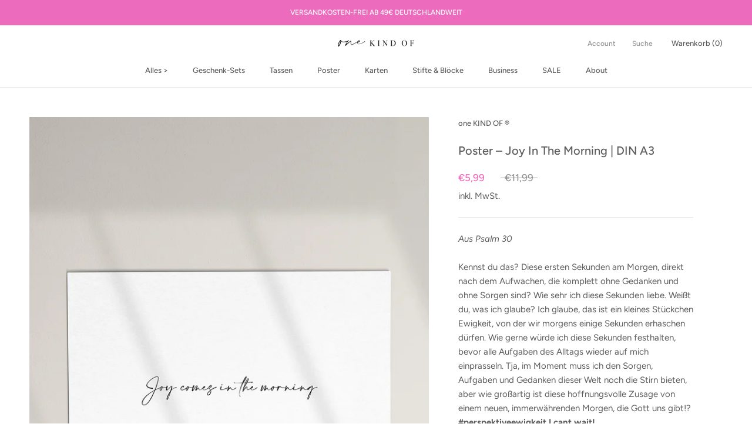

--- FILE ---
content_type: text/javascript
request_url: https://onekindof.de/cdn/shop/t/11/assets/custom.js?v=183944157590872491501651774986
body_size: -626
content:
//# sourceMappingURL=/cdn/shop/t/11/assets/custom.js.map?v=183944157590872491501651774986
